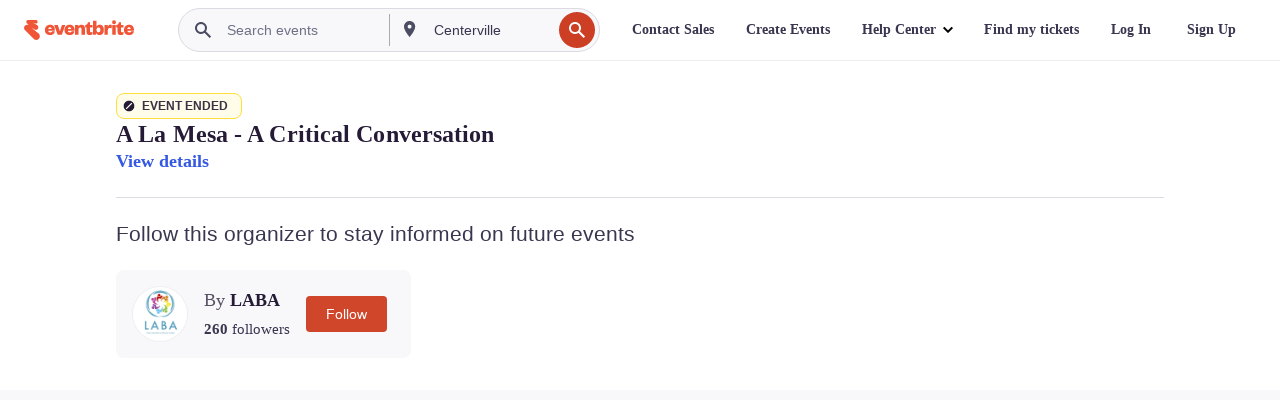

--- FILE ---
content_type: text/javascript; charset=utf-8
request_url: https://app.link/_r?sdk=web2.86.5&branch_key=key_live_epYrpbv3NngOvWj47OM81jmgCFkeYUlx&callback=branch_callback__0
body_size: 72
content:
/**/ typeof branch_callback__0 === 'function' && branch_callback__0("1544677174467638913");